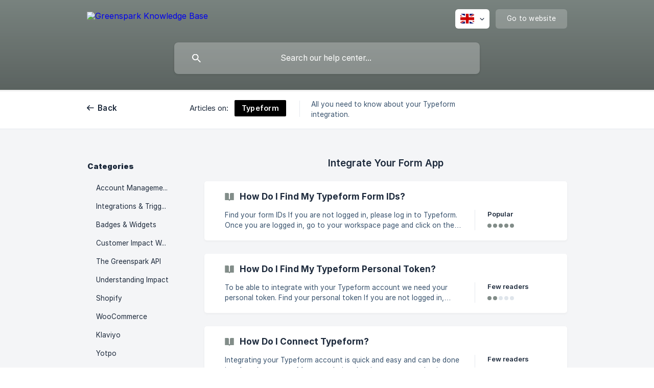

--- FILE ---
content_type: text/html; charset=utf-8
request_url: https://help.getgreenspark.com/en/category/typeform-1awif1v/
body_size: 4604
content:
<!DOCTYPE html><html lang="en" dir="ltr"><head><meta http-equiv="Content-Type" content="text/html; charset=utf-8"><meta name="viewport" content="width=device-width, initial-scale=1"><meta property="og:locale" content="en"><meta property="og:site_name" content="Greenspark Knowledge Base"><meta property="og:type" content="website"><link rel="icon" href="https://image.crisp.chat/avatar/website/06304136-1446-431d-89b7-b27a81e29fc7/512/?1768731312400" type="image/png"><link rel="apple-touch-icon" href="https://image.crisp.chat/avatar/website/06304136-1446-431d-89b7-b27a81e29fc7/512/?1768731312400" type="image/png"><meta name="msapplication-TileColor" content="#828d89"><meta name="msapplication-TileImage" content="https://image.crisp.chat/avatar/website/06304136-1446-431d-89b7-b27a81e29fc7/512/?1768731312400"><style type="text/css">*::selection {
  background: rgba(130, 141, 137, .2);
}

.csh-theme-background-color-default {
  background-color: #828d89;
}

.csh-theme-background-color-light {
  background-color: #F4F5F7;
}

.csh-theme-background-color-light-alpha {
  background-color: rgba(244, 245, 247, .4);
}

.csh-button.csh-button-accent {
  background-color: #828d89;
}

.csh-article .csh-article-content article a {
  color: #828d89;
}

.csh-article .csh-article-content article .csh-markdown.csh-markdown-title.csh-markdown-title-h1 {
  border-color: #828d89;
}

.csh-article .csh-article-content article .csh-markdown.csh-markdown-code.csh-markdown-code-inline {
  background: rgba(130, 141, 137, .075);
  border-color: rgba(130, 141, 137, .2);
  color: #828d89;
}

.csh-article .csh-article-content article .csh-markdown.csh-markdown-list .csh-markdown-list-item:before {
  background: #828d89;
}</style><title>Typeform
 | Greenspark Knowledge Base</title><script type="text/javascript">window.$crisp = [];

CRISP_WEBSITE_ID = "06304136-1446-431d-89b7-b27a81e29fc7";

CRISP_RUNTIME_CONFIG = {
  locale : "en"
};

(function(){d=document;s=d.createElement("script");s.src="https://client.crisp.chat/l.js";s.async=1;d.getElementsByTagName("head")[0].appendChild(s);})();
</script><meta name="description" content="All you need to know about your Typeform integration."><meta property="og:title" content="Typeform"><meta property="og:description" content="All you need to know about your Typeform integration."><meta property="og:url" content="https://help.getgreenspark.com/en/category/typeform-1awif1v/"><link rel="canonical" href="https://help.getgreenspark.com/en/category/typeform-1awif1v/"><link rel="stylesheet" href="https://static.crisp.help/stylesheets/libs/libs.min.css?cca2211f2ccd9cb5fb332bc53b83aaf4c" type="text/css"/><link rel="stylesheet" href="https://static.crisp.help/stylesheets/site/common/common.min.css?ca10ef04f0afa03de4dc66155cd7f7cf7" type="text/css"/><link rel="stylesheet" href="https://static.crisp.help/stylesheets/site/category/category.min.css?c8429d46b815c757c3d8f4c944508c656" type="text/css"/><script src="https://static.crisp.help/javascripts/libs/libs.min.js?c2b50f410e1948f5861dbca6bbcbd5df9" type="text/javascript"></script><script src="https://static.crisp.help/javascripts/site/common/common.min.js?c86907751c64929d4057cef41590a3137" type="text/javascript"></script><script src="https://static.crisp.help/javascripts/site/category/category.min.js?c1682bda17c434a5ad4d643558ae3811e" type="text/javascript"></script></head><body><header role="banner"><div class="csh-wrapper"><div class="csh-header-main"><a href="/en/" role="none" class="csh-header-main-logo"><img src="https://storage.crisp.chat/users/helpdesk/website/3fa02643ae649600/greenspark-logo-beige_2e5jh6.svg" alt="Greenspark Knowledge Base"></a><div role="none" class="csh-header-main-actions"><div data-expanded="false" role="none" onclick="CrispHelpdeskCommon.toggle_language()" class="csh-header-main-actions-locale"><div class="csh-header-main-actions-locale-current"><span data-country="gb" class="csh-flag"><span class="csh-flag-image"></span></span></div><ul><li><a href="/en/" data-current="true" role="none" class="csh-font-sans-medium"><span data-country="gb" class="csh-flag"><span class="csh-flag-image"></span></span>English</a></li></ul></div><a href="https://getgreenspark.com/" target="_blank" rel="noopener noreferrer" role="none" class="csh-header-main-actions-website"><span class="csh-header-main-actions-website-itself csh-font-sans-regular">Go to website</span></a></div><span class="csh-clear"></span></div><form action="/en/includes/search/" role="search" onsubmit="return false" data-target-suggest="/en/includes/suggest/" data-target-report="/en/includes/report/" data-has-emphasis="false" data-has-focus="false" data-expanded="false" data-pending="false" class="csh-header-search"><span class="csh-header-search-field"><input type="search" name="search_query" autocomplete="off" autocorrect="off" autocapitalize="off" maxlength="100" placeholder="Search our help center..." aria-label="Search our help center..." role="searchbox" onfocus="CrispHelpdeskCommon.toggle_search_focus(true)" onblur="CrispHelpdeskCommon.toggle_search_focus(false)" onkeydown="CrispHelpdeskCommon.key_search_field(event)" onkeyup="CrispHelpdeskCommon.type_search_field(this)" onsearch="CrispHelpdeskCommon.search_search_field(this)" class="csh-font-sans-regular"><span class="csh-header-search-field-autocomplete csh-font-sans-regular"></span><span class="csh-header-search-field-ruler"><span class="csh-header-search-field-ruler-text csh-font-sans-semibold"></span></span></span><div class="csh-header-search-results"></div></form></div><div data-tile="shapes" data-has-banner="true" class="csh-header-background csh-theme-background-color-default"><span style="background-image: url('https://storage.crisp.chat/users/helpdesk/website/3fa02643ae649600/tree-17507841280_1qhc23a.jpg');" class="csh-header-background-banner"></span></div></header><nav role="navigation" class="csh-navigation"><div class="csh-wrapper"><div class="csh-navigation-wrap"><a href="/en/" role="link" class="csh-navigation-back csh-font-sans-medium">Back</a><div class="csh-navigation-title csh-navigation-title-list"><div class="csh-navigation-title-list-wrap"><span class="csh-navigation-title-list-subject"><span class="csh-navigation-title-list-subject-label csh-font-sans-regular">Articles on:</span><span style="background-color: #000000;" data-has-category="true" class="csh-category-badge csh-font-sans-medium">Typeform</span></span><span class="csh-navigation-title-list-separator-wrap"><span class="csh-navigation-title-list-separator"></span></span><div class="csh-navigation-title-list-description-wrap csh-text-wrap csh-font-sans-regular"><div class="csh-navigation-title-list-description"><h6 class="csh-text-ellipsis-multiline csh-text-ellipsis-multiline-lines-2">All you need to know about your Typeform integration.</h6></div></div></div></div><span class="csh-navigation-pad"></span></div></div></nav><div id="body" class="csh-theme-background-color-light"><div class="csh-wrapper"><div role="main" class="csh-category"><aside role="complementary"><div class="csh-aside"><p class="csh-aside-title csh-text-wrap csh-font-sans-bold">Categories</p><ul role="list"><li role="listitem"><a href="/en/category/account-management-1w09g0c/" role="link" data-active="false" class="csh-aside-single-line csh-font-sans-regular">Account Management</a></li><li role="listitem"><a href="/en/category/integrations-triggers-95453e/" role="link" data-active="false" class="csh-aside-single-line csh-font-sans-regular">Integrations &amp; Triggers</a></li><li role="listitem"><a href="/en/category/badges-widgets-ypwi28/" role="link" data-active="false" class="csh-aside-single-line csh-font-sans-regular">Badges &amp; Widgets</a></li><li role="listitem"><a href="/en/category/customer-impact-wallet-104delk/" role="link" data-active="false" class="csh-aside-single-line csh-font-sans-regular">Customer Impact Wallet</a></li><li role="listitem"><a href="/en/category/the-greenspark-api-kcx3s0/" role="link" data-active="false" class="csh-aside-single-line csh-font-sans-regular">The Greenspark API</a></li><li role="listitem"><a href="/en/category/understanding-impact-vtjuci/" role="link" data-active="false" class="csh-aside-single-line csh-font-sans-regular">Understanding Impact</a></li><li role="listitem"><a href="/en/category/shopify-14d49gj/" role="link" data-active="false" class="csh-aside-single-line csh-font-sans-regular">Shopify</a></li><li role="listitem"><a href="/en/category/woocommerce-6c3f09/" role="link" data-active="false" class="csh-aside-single-line csh-font-sans-regular">WooCommerce</a></li><li role="listitem"><a href="/en/category/klaviyo-t38jxh/" role="link" data-active="false" class="csh-aside-single-line csh-font-sans-regular">Klaviyo</a></li><li role="listitem"><a href="/en/category/yotpo-nn1yqs/" role="link" data-active="false" class="csh-aside-single-line csh-font-sans-regular">Yotpo</a></li><li role="listitem"><a href="/en/category/judgeme-1mbug5a/" role="link" data-active="false" class="csh-aside-single-line csh-font-sans-regular">Judge.me</a></li><li role="listitem"><a href="/en/category/magento-48bebz/" role="link" data-active="false" class="csh-aside-single-line csh-font-sans-regular">Magento</a></li><li role="listitem"><a href="/en/category/zapier-fpxps4/" role="link" data-active="false" class="csh-aside-single-line csh-font-sans-regular">Zapier</a></li><li role="listitem"><a href="/en/category/amazon-rb4jnb/" role="link" data-active="false" class="csh-aside-single-line csh-font-sans-regular">Amazon</a></li><li role="listitem"><a href="/en/category/integrately-dwdq4v/" role="link" data-active="false" class="csh-aside-single-line csh-font-sans-regular">Integrately</a></li><li role="listitem"><a href="/en/category/mailchimp-1k9lghk/" role="link" data-active="false" class="csh-aside-single-line csh-font-sans-regular">Mailchimp</a></li><li role="listitem"><a href="/en/category/omnisend-q0qu1p/" role="link" data-active="false" class="csh-aside-single-line csh-font-sans-regular">Omnisend</a></li><li role="listitem"><a href="/en/category/reviewsio-12l5qvj/" role="link" data-active="false" class="csh-aside-single-line csh-font-sans-regular">REVIEWS.io</a></li><li role="listitem"><a href="/en/category/squarespace-1kptmmt/" role="link" data-active="false" class="csh-aside-single-line csh-font-sans-regular">Squarespace</a></li><li role="listitem"><a href="/en/category/square-fhul0s/" role="link" data-active="false" class="csh-aside-single-line csh-font-sans-regular">Square</a></li><li role="listitem"><a href="/en/category/etsy-1axc0w8/" role="link" data-active="false" class="csh-aside-single-line csh-font-sans-regular">Etsy</a></li><li role="listitem"><a href="/en/category/ebay-19cd49c/" role="link" data-active="false" class="csh-aside-single-line csh-font-sans-regular">eBay</a></li><li role="listitem"><a href="/en/category/prestashop-ba6gnu/" role="link" data-active="false" class="csh-aside-single-line csh-font-sans-regular">Prestashop</a></li><li role="listitem"><a href="/en/category/brevo-1tcdhbb/" role="link" data-active="false" class="csh-aside-single-line csh-font-sans-regular">Brevo</a></li><li role="listitem"><a href="/en/category/activecampaign-l59n2g/" role="link" data-active="false" class="csh-aside-single-line csh-font-sans-regular">ActiveCampaign</a></li><li role="listitem"><a href="/en/category/stamped-1kki35c/" role="link" data-active="false" class="csh-aside-single-line csh-font-sans-regular">Stamped</a></li><li role="listitem"><a href="/en/category/campaign-monitor-q0zvwe/" role="link" data-active="false" class="csh-aside-single-line csh-font-sans-regular">Campaign Monitor</a></li><li role="listitem"><a href="/en/category/mailgun-kqdp5d/" role="link" data-active="false" class="csh-aside-single-line csh-font-sans-regular">Mailgun</a></li><li role="listitem"><a href="/en/category/mailshake-md4vuq/" role="link" data-active="false" class="csh-aside-single-line csh-font-sans-regular">Mailshake</a></li><li role="listitem"><a href="/en/category/typeform-1awif1v/" role="link" data-active="true" class="csh-aside-single-line csh-font-sans-medium">Typeform</a></li><li role="listitem"><a href="/en/category/your-partner-network-1nxy45m/" role="link" data-active="false" class="csh-aside-single-line csh-font-sans-regular">Your Partner Network</a></li><li role="listitem"><a href="/en/category/surveymonkey-hrvn4/" role="link" data-active="false" class="csh-aside-single-line csh-font-sans-regular">SurveyMonkey</a></li><li role="listitem"><a href="/en/category/stripe-watrl2/" role="link" data-active="false" class="csh-aside-single-line csh-font-sans-regular">Stripe</a></li><li role="listitem"><a href="/en/category/rebuy-sntcxj/" role="link" data-active="false" class="csh-aside-single-line csh-font-sans-regular">Rebuy</a></li><li role="listitem"><a href="/en/category/toki-1ynhls4/" role="link" data-active="false" class="csh-aside-single-line csh-font-sans-regular">Toki</a></li></ul></div></aside><section><div data-expanded="false" class="csh-category-section"><h6 class="csh-category-section-title csh-text-wrap csh-font-sans-medium">Integrate Your Form App</h6><ul role="list" class="csh-category-section-list"><li data-collapsed="false" role="listitem" class="csh-category-item"><a href="/en/article/how-do-i-find-my-typeform-form-ids-1foj5zx/" role="link" class="csh-box csh-box-link"><h6 class="csh-category-item-title csh-font-sans-semibold csh-text-wrap csh-text-ellipsis-multiline csh-text-ellipsis-multiline-lines-2"><span class="csh-category-item-title-icon csh-theme-background-color-default"></span>How Do I Find My Typeform Form IDs?</h6><span class="csh-category-item-meta"><span class="csh-category-item-meta-description csh-text-wrap csh-text-ellipsis-multiline csh-text-ellipsis-multiline-lines-2 csh-font-sans-regular">Find your form IDs

If you are not logged in, please log in to Typeform.

Once you are logged in, go to your workspace page and click on the three dots in the right hand of your form item. From the dropdown menu select share.



Your form’s share options should be loaded. You can now find your Form ID after the last backslash in the share link.

  (https://s</span><span class="csh-category-item-meta-separator"></span><span class="csh-category-item-meta-popularity"><span class="csh-category-item-meta-popularity-label csh-font-sans-medium">Popular</span><span class="csh-popularity"><span data-active="true" class="csh-popularity-bar csh-theme-background-color-default"></span><span data-active="true" class="csh-popularity-bar csh-theme-background-color-default"></span><span data-active="true" class="csh-popularity-bar csh-theme-background-color-default"></span><span data-active="true" class="csh-popularity-bar csh-theme-background-color-default"></span><span data-active="true" class="csh-popularity-bar csh-theme-background-color-default"></span></span></span></span></a></li><li data-collapsed="false" role="listitem" class="csh-category-item"><a href="/en/article/how-do-i-find-my-typeform-personal-token-ykfg1o/" role="link" class="csh-box csh-box-link"><h6 class="csh-category-item-title csh-font-sans-semibold csh-text-wrap csh-text-ellipsis-multiline csh-text-ellipsis-multiline-lines-2"><span class="csh-category-item-title-icon csh-theme-background-color-default"></span>How Do I Find My Typeform Personal Token?</h6><span class="csh-category-item-meta"><span class="csh-category-item-meta-description csh-text-wrap csh-text-ellipsis-multiline csh-text-ellipsis-multiline-lines-2 csh-font-sans-regular">To be able to integrate with your Typeform account we need your personal token.

Find your personal token

If you are not logged in, please log in to Typeform.

Once you are logged in, go ahead and click the account icon in the top right corner, and then click on “Your settings” from the resulting dropdown.



On the settings page, navigate to the Personal tok</span><span class="csh-category-item-meta-separator"></span><span class="csh-category-item-meta-popularity"><span class="csh-category-item-meta-popularity-label csh-font-sans-medium">Few readers</span><span class="csh-popularity"><span data-active="true" class="csh-popularity-bar csh-theme-background-color-default"></span><span data-active="true" class="csh-popularity-bar csh-theme-background-color-default"></span><span data-active="false" class="csh-popularity-bar"></span><span data-active="false" class="csh-popularity-bar"></span><span data-active="false" class="csh-popularity-bar"></span></span></span></span></a></li><li data-collapsed="false" role="listitem" class="csh-category-item"><a href="/en/article/how-do-i-connect-typeform-1aqybkd/" role="link" class="csh-box csh-box-link"><h6 class="csh-category-item-title csh-font-sans-semibold csh-text-wrap csh-text-ellipsis-multiline csh-text-ellipsis-multiline-lines-2"><span class="csh-category-item-title-icon csh-theme-background-color-default"></span>How Do I Connect Typeform?</h6><span class="csh-category-item-meta"><span class="csh-category-item-meta-description csh-text-wrap csh-text-ellipsis-multiline csh-text-ellipsis-multiline-lines-2 csh-font-sans-regular">Integrating your Typeform account is quick and easy and can be done in a few short steps.

After completing the sign-up process, log in to your dashboard and click ‘Add Impact’.

You’re given two options here. To integrate with Typeform, click ‘Integrations &amp; automations’.

Find Typeform. A window will open up, and you must follow the instructions to connect. This will require your Personal token. If you are unsure where to find this information, click  here  (/en/article/how-do-i-find-m</span><span class="csh-category-item-meta-separator"></span><span class="csh-category-item-meta-popularity"><span class="csh-category-item-meta-popularity-label csh-font-sans-medium">Few readers</span><span class="csh-popularity"><span data-active="true" class="csh-popularity-bar csh-theme-background-color-default"></span><span data-active="true" class="csh-popularity-bar csh-theme-background-color-default"></span><span data-active="false" class="csh-popularity-bar"></span><span data-active="false" class="csh-popularity-bar"></span><span data-active="false" class="csh-popularity-bar"></span></span></span></span></a></li></ul></div><div data-expanded="false" class="csh-category-section"><h6 class="csh-category-section-title csh-text-wrap csh-font-sans-medium">Set Up Your Triggers</h6><p class="csh-category-section-empty csh-text-wrap">This section contains no articles.</p></div></section></div></div></div><footer role="contentinfo"><div class="csh-footer-ask"><div class="csh-wrapper"><div class="csh-footer-ask-text"><p class="csh-footer-ask-text-title csh-text-wrap csh-font-sans-bold">Not finding what you are looking for?</p><p class="csh-footer-ask-text-label csh-text-wrap csh-font-sans-regular">Chat with us or send us an email.</p></div><ul class="csh-footer-ask-buttons"><li><a aria-label="Chat with us" href="#" role="button" onclick="CrispHelpdeskCommon.open_chatbox(); return false;" class="csh-button csh-button-accent csh-button-icon-chat csh-button-has-left-icon csh-font-sans-regular">Chat with us</a></li><li><a aria-label="Send us an email" href="mailto:hello@getgreenspark.com" role="button" class="csh-button csh-button-accent csh-button-icon-email csh-button-has-left-icon csh-font-sans-regular">Send us an email</a></li></ul></div></div><div class="csh-footer-copyright csh-footer-copyright-separated"><div class="csh-wrapper"><span class="csh-footer-copyright-brand"><span class="csh-font-sans-regular">© 2026</span><img src="https://storage.crisp.chat/users/helpdesk/website/3fa02643ae649600/greenspark-logo-9_j1788l.png" alt="Greenspark Knowledge Base"></span></div></div></footer></body></html>